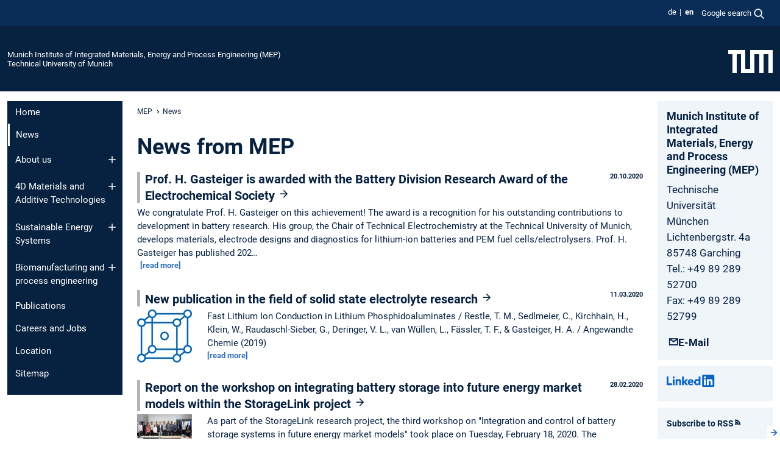

--- FILE ---
content_type: text/html; charset=utf-8
request_url: https://www.mep.tum.de/en/mep/news/browse/18/
body_size: 11859
content:
<!DOCTYPE html>
<html lang="en">
<head>

<meta charset="utf-8">
<!-- 
	This website is powered by TYPO3 - inspiring people to share!
	TYPO3 is a free open source Content Management Framework initially created by Kasper Skaarhoj and licensed under GNU/GPL.
	TYPO3 is copyright 1998-2026 of Kasper Skaarhoj. Extensions are copyright of their respective owners.
	Information and contribution at https://typo3.org/
-->



<title>News - Munich Institute of Integrated Materials, Energy and Process Engineering (MEP)</title>
<meta name="generator" content="TYPO3 CMS">
<meta name="viewport" content="width=device-width, initial-scale=1">
<meta property="og:title" content="News">
<meta property="og:site_name" content="Munich Institute of Integrated Materials, Energy and Process Engineering (MEP)">
<meta name="twitter:card" content="summary_large_image">
<meta name="twitter:title" content="News">


<link rel="stylesheet" href="/typo3temp/assets/compressed/7015c8c4ac5ff815b57530b221005fc6-e7ca04d647d40e7124d5a8a0ed739d79.css.gz?1768381374" media="all" nonce="yhw7qD8eSe0bphPelnY9GNf_h5JLlMDJPlRzFC7j_h9Ge2IX2FDgHg">
<link rel="stylesheet" href="/typo3temp/assets/compressed/tum-icons.min-ec9699bf0611d177bfe329162ff20ad4.css.gz?1768381374" media="all" nonce="yhw7qD8eSe0bphPelnY9GNf_h5JLlMDJPlRzFC7j_h9Ge2IX2FDgHg">
<link href="/_frontend/bundled/assets/main-Ddhi15Qx.css?1768377399" rel="stylesheet" nonce="yhw7qD8eSe0bphPelnY9GNf_h5JLlMDJPlRzFC7j_h9Ge2IX2FDgHg" >
<link href="/_frontend/bundled/assets/news-list-layout3-Dcp7BtgD.css?1768377399" rel="stylesheet" >
<link href="/_frontend/bundled/assets/news-list-layout2-kivRIggK.css?1768377399" rel="stylesheet" >




<script nonce="yhw7qD8eSe0bphPelnY9GNf_h5JLlMDJPlRzFC7j_h9Ge2IX2FDgHg">let TUM = {
        hp: "/en/mep/home-mse/",
        pid: 18,
        lid: 1,
        search: {
            box: 1,
            path: "/en/mep/suche/"
        },
        video: [],
        loadOnce: {}
    };
    
    
    document.querySelector('html').classList.remove('no-js');
    document.querySelector('html').classList.add('js');</script>
<script nonce="yhw7qD8eSe0bphPelnY9GNf_h5JLlMDJPlRzFC7j_h9Ge2IX2FDgHg">
    const m2cCookieLifetime = "7";
</script>

<link rel="icon" type="image/png" href="/_frontend/favicon/favicon-96x96.png" sizes="96x96" />
<link rel="icon" type="image/svg+xml" href="/_frontend/favicon/favicon.svg" />
<link rel="shortcut icon" href="/_frontend/favicon/favicon.ico" />
<link rel="apple-touch-icon" sizes="180x180" href="/_frontend/favicon/apple-touch-icon.png" />
<meta name="apple-mobile-web-app-title" content="TUM" />
<link rel="manifest" href="/_frontend/favicon/site.webmanifest" /><script data-ignore="1" data-cookieconsent="statistics" type="text/plain"></script>



<link rel="canonical" href="https://www.mep.tum.de/en/mep/news/browse/18/"/>

<link rel="alternate" hreflang="de-DE" href="https://www.mep.tum.de/mep/aktuelles/browse/18/"/>
<link rel="alternate" hreflang="en-US" href="https://www.mep.tum.de/en/mep/news/browse/18/"/>
<link rel="alternate" hreflang="x-default" href="https://www.mep.tum.de/mep/aktuelles/browse/18/"/>
</head>
<body class="" data-pid="18">










<header>
    

<div id="topbar" class="c-topbar py-1">
	<div class="container">
		<a class="c-skiplink"
           id="skipnav"
           href="#content"
           title="skip to content"
           aria-label="skip to content"
        >
			Skip to content
		</a>

        <div class="d-flex justify-content-md-end justify-content-between">

            <div class="d-flex">

                

                
                
                
                    
                        
                    
                
                    
                        
                    
                

                
                    <div class="c-languagenav">
                        
                                    <ul class="list-inline  c-languagenav__list">
                                        
                                            
                                            
                                            <li class="list-inline-item  c-languagenav__item">
                                                
                                                        
                                                                <a class="c-languagenav__link" href="/mep/aktuelles/browse/18/" hreflang="de-DE">
                                                                    <abbr lang="de" title="Deutsch">de</abbr>
                                                                </a>
                                                            
                                                    
                                            </li>
                                            
                                        
                                            
                                            
                                            <li class="list-inline-item  c-languagenav__item">
                                                
                                                        <strong>
                                                            <abbr lang="en" title="English">en</abbr>
                                                        </strong>
                                                    
                                            </li>
                                            
                                        
                                    </ul>
                                
                    </div>
                

                
                    
                        
                        <div class="c-global-search">
                            <button class="btn c-global-search__toggle js-search-toggle"
                                    data-testid="search-dialog-opener"
                                    type="button"
                                    aria-controls="global-search-overlay"
                                    aria-haspopup="dialog"
                            >
                                <span>Google search</span>
                                <svg width="18px" height="18px" viewBox="-2 -2 20 20">
                                    <path
                                        transform="translate(-1015.000000, -9.000000)"
                                        stroke-width="1"
                                        stroke="currentColor"
                                        fill="currentColor"
                                        d="M1015,16 C1015,19.866 1018.134,23.001 1022,23.001 C1023.753,23.001 1025.351,22.352 1026.579,21.287 L1032,26.707 L1032.707,26.001 L1027.286,20.58 C1028.351,19.352 1029,17.753 1029,16 C1029,12.134 1025.866,9 1022,9 C1018.134,9 1015,12.134 1015,16 L1015,16 Z M1016,16 C1016,12.692 1018.692,10 1022,10 C1025.308,10 1028,12.692 1028,16 C1028,19.309 1025.308,22 1022,22 C1018.692,22 1016,19.309 1016,16 L1016,16 Z"
                                    ></path>
                                </svg>
                            </button>
                            <span class="c-global-search__search">
						        <span id="cse-stub"></span>
					        </span>
                        </div>
                    
                

            </div>

            <div class="d-md-none">
                <button id="menutoggle" class="c-menu-mobile navbar-toggler" type="button" data-bs-toggle="collapse" data-bs-target="#sitenav" aria-expanded="false" title="open navigation" aria-label="open navigation">
                    <span class="navbar-toggler-icon"></span>
                    <span class="c-menu-mobile__text">Menu</span>
                </button>
            </div>

            

            <template id="global-search-popup">
                <dialog id="global-search-overlay"
                        class="c-global-search-overlay js-gsc-dialog px-5 py-4 bg-body shadow"
                        aria-labelledby="global-search-popup-title"
                        aria-describedby="global-search-popup-desc"
                >
                    <h2 id="global-search-popup-title" class="fs-1 border-0">Google Custom Search</h2>
                    <p id="global-search-popup-desc">
                        We use Google for our search. By clicking on „enable search“ you enable the search box and accept our terms of use.
                    </p>
                    <p>
                        <a href="/en/mep/datenschutz/#GoogleCustomSearch" title="Privacy">
                            Information on the use of Google Search
                        </a>
                    </p>
                    <form method="dialog">
                        <button class="btn btn-primary c-global-search__button c-global-search__accept js-search-activate js-search-close"
                                type="button"
                        >
                            enable search
                        </button>
                        <button class="btn-close position-absolute top-0 end-0 p-2 js-search-close"
                                type="button"
                                aria-label="close popup"
                        >
                        </button>
                    </form>
                </dialog>
            </template>

        </div>

	</div>
</div>

    


<div class="c-siteorg ">
    <div class="container c-siteorg__grid">
        
        <div class="nav clearfix">
            <ul class="c-siteorg__list">
                
                    <li class="l_this">
                        <a href="/en/mep/home-mse/" title="Home Munich Institute of Integrated Materials, Energy and Process Engineering (MEP)">
                            Munich Institute of Integrated Materials, Energy and Process Engineering (MEP)
                        </a>
                    </li>
                

                
                        
                        
                    
                

                
                    <li class="l_top">
                        <a href="https://www.tum.de/en/" title="Home Technical University of Munich">
                            Technical University of Munich
                        </a>
                    </li>
                
            </ul>
        </div>
        <div>
            <a href="https://www.tum.de/en/" title="Home www.tum.de">
                <img src="/_assets/32ebf5255105e66824f82cb2d7e14490/Icons/Org/tum-logo.png?neu" alt="Technical University of Munich" />
            </a>
        </div>
    </div>
</div>


</header>

    <main id="page-body">
        <div class="container  c-content-area">

            <div class="row">

                <div class="col-md-3 col-xl-2  c-content-area__sitenav">
                    

<div class="c-sitenav navbar navbar-expand-md">
    <div id="sitenav" class="collapse navbar-collapse">
        <nav class="sitemenu c-sitenav__wrapper" aria-label="main navigation">
            
                <ul id="menuMain"
                    class="accordion c-sitenav__menu"
                >
                    
                        <li class="">

                            
                                    <a href="/en/mep/home-mse/" target="_self" title="Home">
                                        Home
                                    </a>
                                
                            

                        </li>
                    
                        <li class=" is-current is-active">

                            
                                <a aria-current="page" class="">
                                    News
                                </a>
                                
                            

                        </li>
                    
                        <li class="accordion-item  c-sitenav__item">

                            
                                    <a href="/en/mep/about-us/" target="_self" title="About us" class="accordion-header">
                                        About us
                                    </a>
                                
                            
                                <button class="accordion-button collapsed c-sitenav__button"
                                        type="button"
                                        data-bs-toggle="collapse"
                                        data-bs-target="#menuMain2"
                                        aria-label="Open submenu of About us"
                                        aria-expanded="false"
                                        aria-controls="menuMain2"
                                ></button>
                                <div id="menuMain2"
                                     class="accordion-collapse collapse c-sitenav__accordion"
                                >
                                    <div class="accordion-body c-sitenav__body">
                                        
    <ul id="menuMainl1-e2"
        class="accordion c-sitenav__menu-children"
    >
        
            

            <li class="accordion-item c-sitenav__item-children">
                
                        <a href="/en/mep/about-us/board-of-directors/" target="_self" title="Board of directors">
                            Board of directors
                        </a>
                    
                
            </li>
        
            

            <li class="accordion-item c-sitenav__item-children">
                
                        <a href="/en/mep/about-us/core-members/" target="_self" title="Core members">
                            Core members
                        </a>
                    
                
            </li>
        
            

            <li class="accordion-item c-sitenav__item-children">
                
                        <a href="/en/mep/about-us/team/" target="_self" title="Team">
                            Team
                        </a>
                    
                
            </li>
        
    </ul>

                                    </div>
                                </div>
                            

                        </li>
                    
                        <li class="accordion-item  c-sitenav__item">

                            
                                    <a href="/en/mep/4d-materials-and-additive-technologies/" target="_self" title="4D Materials and Additive Technologies" class="accordion-header">
                                        4D Materials and Additive Technologies
                                    </a>
                                
                            
                                <button class="accordion-button collapsed c-sitenav__button"
                                        type="button"
                                        data-bs-toggle="collapse"
                                        data-bs-target="#menuMain3"
                                        aria-label="Open submenu of 4D Materials and Additive Technologies"
                                        aria-expanded="false"
                                        aria-controls="menuMain3"
                                ></button>
                                <div id="menuMain3"
                                     class="accordion-collapse collapse c-sitenav__accordion"
                                >
                                    <div class="accordion-body c-sitenav__body">
                                        
    <ul id="menuMainl1-e3"
        class="accordion c-sitenav__menu-children"
    >
        
            

            <li class="accordion-item c-sitenav__item-children">
                
                        <a href="/en/mep/ami/" target="_self" title="TUM-Oerlikon AMI">
                            TUM-Oerlikon AMI
                        </a>
                    
                
            </li>
        
            

            <li class="accordion-item c-sitenav__item-children">
                
                        <a href="/en/mep/quic/" target="_self" title="QUIC">
                            QUIC
                        </a>
                    
                
            </li>
        
            

            <li class="accordion-item c-sitenav__item-children">
                
                        <a href="/en/mep/scicohub/" target="_self" title="SciCoHub" class="accordion-header c-sitenav__header">
                            SciCoHub
                        </a>
                    
                
                    <button class="accordion-button collapsed c-sitenav__button"
                            type="button"
                            data-bs-toggle="collapse"
                            data-bs-target="#l1-e3-l2-e2"
                            aria-label="Open submenu of SciCoHub"
                            aria-expanded="false"
                            aria-controls="l1-e3-l2-e2"
                    >
                    </button>
                    <div id="l1-e3-l2-e2"
                         class="accordion-collapse collapse c-sitenav__accordion"
                    >
                        <div class="accordion-body c-sitenav__body">
                            
    <ul id="menuMainl1-e3-l2-e2"
        class=" c-sitenav__menu-children"
    >
        
            

            <li class="accordion-item c-sitenav__item-children">
                
                        <a href="/en/mep/scicohub/alpaca/" target="_self" title="ALPACA">
                            ALPACA
                        </a>
                    
                
            </li>
        
            

            <li class="accordion-item c-sitenav__item-children">
                
                        <a href="/en/mep/scicohub/jax-fluids/" target="_self" title="JAX-Fluids">
                            JAX-Fluids
                        </a>
                    
                
            </li>
        
            

            <li class="accordion-item c-sitenav__item-children">
                
                        <a href="/en/mep/scicohub/torchlbm/" target="_self" title="TorchLBM">
                            TorchLBM
                        </a>
                    
                
            </li>
        
            

            <li class="accordion-item c-sitenav__item-children">
                
                        <a href="/en/mep/scicohub/lamas/" target="_self" title="LAMAS">
                            LAMAS
                        </a>
                    
                
            </li>
        
    </ul>

                        </div>
                    </div>
            
            </li>
        
            

            <li class="accordion-item c-sitenav__item-children">
                
                        <a href="/en/mep/4d-materials-and-additive-technologies/research/" target="_self" title="Research" class="accordion-header c-sitenav__header">
                            Research
                        </a>
                    
                
                    <button class="accordion-button collapsed c-sitenav__button"
                            type="button"
                            data-bs-toggle="collapse"
                            data-bs-target="#l1-e3-l2-e3"
                            aria-label="Open submenu of Research"
                            aria-expanded="false"
                            aria-controls="l1-e3-l2-e3"
                    >
                    </button>
                    <div id="l1-e3-l2-e3"
                         class="accordion-collapse collapse c-sitenav__accordion"
                    >
                        <div class="accordion-body c-sitenav__body">
                            
    <ul id="menuMainl1-e3-l2-e3"
        class=" c-sitenav__menu-children"
    >
        
            

            <li class="accordion-item c-sitenav__item-children">
                
                        <a href="/en/mep/4d-materials-and-additive-technologies/research/current-projects/" target="_self" title="Current Projects" class="accordion-header c-sitenav__header">
                            Current Projects
                        </a>
                    
                
                    <button class="accordion-button collapsed c-sitenav__button"
                            type="button"
                            data-bs-toggle="collapse"
                            data-bs-target="#l1-e3-l2-e3-l3-e0"
                            aria-label="Open submenu of Current Projects"
                            aria-expanded="false"
                            aria-controls="l1-e3-l2-e3-l3-e0"
                    >
                    </button>
                    <div id="l1-e3-l2-e3-l3-e0"
                         class="accordion-collapse collapse c-sitenav__accordion"
                    >
                        <div class="accordion-body c-sitenav__body">
                            
    <ul id="menuMainl1-e3-l2-e3-l3-e0"
        class=" c-sitenav__menu-children"
    >
        
            

            <li class="accordion-item c-sitenav__item-children">
                
                        <a href="/en/mep/4d-materials-and-additive-technologies/research/current-projects/gasalloy-y/" target="_self" title="GasAlloy-Y">
                            GasAlloy-Y
                        </a>
                    
                
            </li>
        
            

            <li class="accordion-item c-sitenav__item-children">
                
                        <a href="/en/mep/4d-materials-and-additive-technologies/research/current-projects/causc/" target="_self" title="CAUSC">
                            CAUSC
                        </a>
                    
                
            </li>
        
            

            <li class="accordion-item c-sitenav__item-children">
                
                        <a href="/en/mep/4d-materials-and-additive-technologies/research/current-projects/diamond-spray/" target="_self" title="Diamond Spray">
                            Diamond Spray
                        </a>
                    
                
            </li>
        
            

            <li class="accordion-item c-sitenav__item-children">
                
                        <a href="/en/mep/4d-materials-and-additive-technologies/research/current-projects/laser-drop-explosion/" target="_self" title="Laser-drop Explosion">
                            Laser-drop Explosion
                        </a>
                    
                
            </li>
        
            

            <li class="accordion-item c-sitenav__item-children">
                
                        <a href="/en/mep/4d-materials-and-additive-technologies/research/current-projects/liquid-chromatography/" target="_self" title="Liquid Chromatography">
                            Liquid Chromatography
                        </a>
                    
                
            </li>
        
            

            <li class="accordion-item c-sitenav__item-children">
                
                        <a href="/en/mep/4d-materials-and-additive-technologies/research/current-projects/quantum-lbm/" target="_self" title="Quantum LBM">
                            Quantum LBM
                        </a>
                    
                
            </li>
        
    </ul>

                        </div>
                    </div>
            
            </li>
        
            

            <li class="accordion-item c-sitenav__item-children">
                
                        <a href="/en/mep/4d-materials-and-additive-technologies/research/finished-projects/" target="_self" title="Finished Projects">
                            Finished Projects
                        </a>
                    
                
            </li>
        
    </ul>

                        </div>
                    </div>
            
            </li>
        
    </ul>

                                    </div>
                                </div>
                            

                        </li>
                    
                        <li class="accordion-item  c-sitenav__item">

                            
                                    <a href="/en/mep/sustainable-energy-systems/" target="_self" title="Sustainable Energy Systems" class="accordion-header">
                                        Sustainable Energy Systems
                                    </a>
                                
                            
                                <button class="accordion-button collapsed c-sitenav__button"
                                        type="button"
                                        data-bs-toggle="collapse"
                                        data-bs-target="#menuMain4"
                                        aria-label="Open submenu of Sustainable Energy Systems"
                                        aria-expanded="false"
                                        aria-controls="menuMain4"
                                ></button>
                                <div id="menuMain4"
                                     class="accordion-collapse collapse c-sitenav__accordion"
                                >
                                    <div class="accordion-body c-sitenav__body">
                                        
    <ul id="menuMainl1-e4"
        class="accordion c-sitenav__menu-children"
    >
        
            

            <li class="accordion-item c-sitenav__item-children">
                
                        <a href="/en/mep/coses/" target="_self" title="CoSES Research Center" class="accordion-header c-sitenav__header">
                            CoSES Research Center
                        </a>
                    
                
                    <button class="accordion-button collapsed c-sitenav__button"
                            type="button"
                            data-bs-toggle="collapse"
                            data-bs-target="#l1-e4-l2-e0"
                            aria-label="Open submenu of CoSES Research Center"
                            aria-expanded="false"
                            aria-controls="l1-e4-l2-e0"
                    >
                    </button>
                    <div id="l1-e4-l2-e0"
                         class="accordion-collapse collapse c-sitenav__accordion"
                    >
                        <div class="accordion-body c-sitenav__body">
                            
    <ul id="menuMainl1-e4-l2-e0"
        class=" c-sitenav__menu-children"
    >
        
            

            <li class="accordion-item c-sitenav__item-children">
                
                        <a href="/en/mep/coses/background/" target="_self" title="Background">
                            Background
                        </a>
                    
                
            </li>
        
            

            <li class="accordion-item c-sitenav__item-children">
                
                        <a href="/en/mep/coses/team/" target="_self" title="Team">
                            Team
                        </a>
                    
                
            </li>
        
            

            <li class="accordion-item c-sitenav__item-children">
                
                        <a href="/en/mep/coses/research/" target="_self" title="Research">
                            Research
                        </a>
                    
                
            </li>
        
            

            <li class="accordion-item c-sitenav__item-children">
                
                        <a href="/en/mep/coses/publications/" target="_self" title="Publications">
                            Publications
                        </a>
                    
                
            </li>
        
            

            <li class="accordion-item c-sitenav__item-children">
                
                        <a href="https://collab.dvb.bayern/display/TUMcoseslab/CoSES+Laboratory+Documentation" target="_blank" rel="noreferrer" title="Laboratory Documentation" class="c-sitenav__link-ext ti ti-link-ext">
                            Laboratory Documentation
                        </a>
                    
                
            </li>
        
            

            <li class="accordion-item c-sitenav__item-children">
                
                        <a href="https://collab.dvb.bayern/display/TUMcoseslab/CoSES+Open+Positions" target="_blank" rel="noreferrer" title="Open Positions" class="c-sitenav__link-ext ti ti-link-ext">
                            Open Positions
                        </a>
                    
                
            </li>
        
    </ul>

                        </div>
                    </div>
            
            </li>
        
            

            <li class="accordion-item c-sitenav__item-children">
                
                        <a href="/en/mep/sustainable-energy-systems/geothermal-alliance-bavaria-1/" target="_self" title="Geothermal Alliance Bavaria">
                            Geothermal Alliance Bavaria
                        </a>
                    
                
            </li>
        
            

            <li class="accordion-item c-sitenav__item-children">
                
                        <a href="/en/mep/sustainable-energy-systems/hydrogen-power-to-x/" target="_self" title="TUM.Hydrogen and PtX" class="accordion-header c-sitenav__header">
                            TUM.Hydrogen and PtX
                        </a>
                    
                
                    <button class="accordion-button collapsed c-sitenav__button"
                            type="button"
                            data-bs-toggle="collapse"
                            data-bs-target="#l1-e4-l2-e2"
                            aria-label="Open submenu of TUM.Hydrogen and PtX"
                            aria-expanded="false"
                            aria-controls="l1-e4-l2-e2"
                    >
                    </button>
                    <div id="l1-e4-l2-e2"
                         class="accordion-collapse collapse c-sitenav__accordion"
                    >
                        <div class="accordion-body c-sitenav__body">
                            
    <ul id="menuMainl1-e4-l2-e2"
        class=" c-sitenav__menu-children"
    >
        
            

            <li class="accordion-item c-sitenav__item-children">
                
                        <a href="/en/mep/sustainable-energy-systems/hydrogen-power-to-x/news/" target="_self" title="News">
                            News
                        </a>
                    
                
            </li>
        
            

            <li class="accordion-item c-sitenav__item-children">
                
                        <a href="/en/mep/sustainable-energy-systems/hydrogen-power-to-x/research/" target="_self" title="Research" class="accordion-header c-sitenav__header">
                            Research
                        </a>
                    
                
                    <button class="accordion-button collapsed c-sitenav__button"
                            type="button"
                            data-bs-toggle="collapse"
                            data-bs-target="#l1-e4-l2-e2-l3-e1"
                            aria-label="Open submenu of Research"
                            aria-expanded="false"
                            aria-controls="l1-e4-l2-e2-l3-e1"
                    >
                    </button>
                    <div id="l1-e4-l2-e2-l3-e1"
                         class="accordion-collapse collapse c-sitenav__accordion"
                    >
                        <div class="accordion-body c-sitenav__body">
                            
    <ul id="menuMainl1-e4-l2-e2-l3-e1"
        class=" c-sitenav__menu-children"
    >
        
            

            <li class="accordion-item c-sitenav__item-children">
                
                        <a href="/en/mep/sustainable-energy-systems/hydrogen-power-to-x/research/resources/" target="_self" title="Resources">
                            Resources
                        </a>
                    
                
            </li>
        
            

            <li class="accordion-item c-sitenav__item-children">
                
                        <a href="/en/mep/sustainable-energy-systems/hydrogen-power-to-x/research/conversion/" target="_self" title="Conversion">
                            Conversion
                        </a>
                    
                
            </li>
        
            

            <li class="accordion-item c-sitenav__item-children">
                
                        <a href="/en/mep/sustainable-energy-systems/hydrogen-power-to-x/research/utilisation-and-application/" target="_self" title="Utilisation and Application">
                            Utilisation and Application
                        </a>
                    
                
            </li>
        
            

            <li class="accordion-item c-sitenav__item-children">
                
                        <a href="/en/mep/sustainable-energy-systems/hydrogen-power-to-x/research/system-and-market-studies/" target="_self" title="System and Market Studies">
                            System and Market Studies
                        </a>
                    
                
            </li>
        
    </ul>

                        </div>
                    </div>
            
            </li>
        
            

            <li class="accordion-item c-sitenav__item-children">
                
                        <a href="/en/mep/sustainable-energy-systems/hydrogen-power-to-x/tum-partner/" target="_self" title="TUM Partner">
                            TUM Partner
                        </a>
                    
                
            </li>
        
            

            <li class="accordion-item c-sitenav__item-children">
                
                        <a href="/en/mep/sustainable-energy-systems/hydrogen-power-to-x/cooperation-projects/" target="_self" title="Cooperation Projects" class="accordion-header c-sitenav__header">
                            Cooperation Projects
                        </a>
                    
                
                    <button class="accordion-button collapsed c-sitenav__button"
                            type="button"
                            data-bs-toggle="collapse"
                            data-bs-target="#l1-e4-l2-e2-l3-e3"
                            aria-label="Open submenu of Cooperation Projects"
                            aria-expanded="false"
                            aria-controls="l1-e4-l2-e2-l3-e3"
                    >
                    </button>
                    <div id="l1-e4-l2-e2-l3-e3"
                         class="accordion-collapse collapse c-sitenav__accordion"
                    >
                        <div class="accordion-body c-sitenav__body">
                            
    <ul id="menuMainl1-e4-l2-e2-l3-e3"
        class=" c-sitenav__menu-children"
    >
        
            

            <li class="accordion-item c-sitenav__item-children">
                
                        <a href="/en/mep/sustainable-energy-systems/hydrogen-power-to-x/cooperation-projects/completed-projects/" target="_self" title="Completed Projects">
                            Completed Projects
                        </a>
                    
                
            </li>
        
    </ul>

                        </div>
                    </div>
            
            </li>
        
            

            <li class="accordion-item c-sitenav__item-children">
                
                        <a href="/en/mep/sustainable-energy-systems/hydrogen-power-to-x/teaching/" target="_self" title="Teaching">
                            Teaching
                        </a>
                    
                
            </li>
        
            

            <li class="accordion-item c-sitenav__item-children">
                
                        <a href="/en/mep/sustainable-energy-systems/hydrogen-power-to-x/publications/" target="_self" title="Publications">
                            Publications
                        </a>
                    
                
            </li>
        
            

            <li class="accordion-item c-sitenav__item-children">
                
                        <a href="/en/mep/sustainable-energy-systems/hydrogen-power-to-x/contact/" target="_self" title="Contact">
                            Contact
                        </a>
                    
                
            </li>
        
    </ul>

                        </div>
                    </div>
            
            </li>
        
            

            <li class="accordion-item c-sitenav__item-children">
                
                        <a href="/en/mep/sustainable-energy-systems/tumbattery/" target="_self" title="TUM.Battery" class="accordion-header c-sitenav__header">
                            TUM.Battery
                        </a>
                    
                
                    <button class="accordion-button collapsed c-sitenav__button"
                            type="button"
                            data-bs-toggle="collapse"
                            data-bs-target="#l1-e4-l2-e3"
                            aria-label="Open submenu of TUM.Battery"
                            aria-expanded="false"
                            aria-controls="l1-e4-l2-e3"
                    >
                    </button>
                    <div id="l1-e4-l2-e3"
                         class="accordion-collapse collapse c-sitenav__accordion"
                    >
                        <div class="accordion-body c-sitenav__body">
                            
    <ul id="menuMainl1-e4-l2-e3"
        class=" c-sitenav__menu-children"
    >
        
            

            <li class="accordion-item c-sitenav__item-children">
                
                        <a href="/en/mep/sustainable-energy-systems/tumbattery/news/" target="_self" title="News">
                            News
                        </a>
                    
                
            </li>
        
            

            <li class="accordion-item c-sitenav__item-children">
                
                        <a href="/en/mep/sustainable-energy-systems/tumbattery/publications/" target="_self" title="Publications">
                            Publications
                        </a>
                    
                
            </li>
        
            

            <li class="accordion-item c-sitenav__item-children">
                
                        <a href="/en/mep/sustainable-energy-systems/tumbattery/research/" target="_self" title="Research">
                            Research
                        </a>
                    
                
            </li>
        
            

            <li class="accordion-item c-sitenav__item-children">
                
                        <a href="/en/mep/sustainable-energy-systems/tumbattery/partner/" target="_self" title="Partner">
                            Partner
                        </a>
                    
                
            </li>
        
            

            <li class="accordion-item c-sitenav__item-children">
                
                        <a href="/en/mep/sustainable-energy-systems/battery/projekte-und-ausgruendungen/" target="_self" title="Projekte und Ausgründungen">
                            Projekte und Ausgründungen
                        </a>
                    
                
            </li>
        
            

            <li class="accordion-item c-sitenav__item-children">
                
                        <a href="/en/mep/sustainable-energy-systems/tumbattery/collaborations/" target="_self" title="Collaborations">
                            Collaborations
                        </a>
                    
                
            </li>
        
            

            <li class="accordion-item c-sitenav__item-children">
                
                        <a href="/en/mep/sustainable-energy-systems/battery/studium-und-karriere/" target="_self" title="Studium und Karriere" class="accordion-header c-sitenav__header">
                            Studium und Karriere
                        </a>
                    
                
                    <button class="accordion-button collapsed c-sitenav__button"
                            type="button"
                            data-bs-toggle="collapse"
                            data-bs-target="#l1-e4-l2-e3-l3-e6"
                            aria-label="Open submenu of Studium und Karriere"
                            aria-expanded="false"
                            aria-controls="l1-e4-l2-e3-l3-e6"
                    >
                    </button>
                    <div id="l1-e4-l2-e3-l3-e6"
                         class="accordion-collapse collapse c-sitenav__accordion"
                    >
                        <div class="accordion-body c-sitenav__body">
                            
    <ul id="menuMainl1-e4-l2-e3-l3-e6"
        class=" c-sitenav__menu-children"
    >
        
            

            <li class="accordion-item c-sitenav__item-children">
                
                        <a href="/en/mep/sustainable-energy-systems/battery/studium-und-karriere/lehrveranstaltungen/" target="_self" title="Lehrveranstaltungen">
                            Lehrveranstaltungen
                        </a>
                    
                
            </li>
        
    </ul>

                        </div>
                    </div>
            
            </li>
        
            

            <li class="accordion-item c-sitenav__item-children">
                
                        <a href="/en/mep/sustainable-energy-systems/battery/presse-und-medien/" target="_self" title="Presse und Medien">
                            Presse und Medien
                        </a>
                    
                
            </li>
        
            

            <li class="accordion-item c-sitenav__item-children">
                
                        <a href="/en/mep/sustainable-energy-systems/battery/kontakte-und-links/" target="_self" title="Kontakte und Links" class="accordion-header c-sitenav__header">
                            Kontakte und Links
                        </a>
                    
                
                    <button class="accordion-button collapsed c-sitenav__button"
                            type="button"
                            data-bs-toggle="collapse"
                            data-bs-target="#l1-e4-l2-e3-l3-e8"
                            aria-label="Open submenu of Kontakte und Links"
                            aria-expanded="false"
                            aria-controls="l1-e4-l2-e3-l3-e8"
                    >
                    </button>
                    <div id="l1-e4-l2-e3-l3-e8"
                         class="accordion-collapse collapse c-sitenav__accordion"
                    >
                        <div class="accordion-body c-sitenav__body">
                            
    <ul id="menuMainl1-e4-l2-e3-l3-e8"
        class=" c-sitenav__menu-children"
    >
        
            

            <li class="accordion-item c-sitenav__item-children">
                
                        <a href="/en/mep/sustainable-energy-systems/battery/kontakte-und-links/links/" target="_self" title="Links">
                            Links
                        </a>
                    
                
            </li>
        
    </ul>

                        </div>
                    </div>
            
            </li>
        
    </ul>

                        </div>
                    </div>
            
            </li>
        
            

            <li class="accordion-item c-sitenav__item-children">
                
                        <a href="https://www.mep.tum.de/nrg/startseite-nrg/" target="_blank" title="Regenerative Energien" class="c-sitenav__link-ext ti ti-link-ext">
                            Regenerative Energien
                        </a>
                    
                
            </li>
        
            

            <li class="accordion-item c-sitenav__item-children">
                
                        <a href="/en/mep/sustainable-energy-systems/energy-valley-bavaria/" target="_self" title="Energy Valley Bavaria" class="accordion-header c-sitenav__header">
                            Energy Valley Bavaria
                        </a>
                    
                
                    <button class="accordion-button collapsed c-sitenav__button"
                            type="button"
                            data-bs-toggle="collapse"
                            data-bs-target="#l1-e4-l2-e5"
                            aria-label="Open submenu of Energy Valley Bavaria"
                            aria-expanded="false"
                            aria-controls="l1-e4-l2-e5"
                    >
                    </button>
                    <div id="l1-e4-l2-e5"
                         class="accordion-collapse collapse c-sitenav__accordion"
                    >
                        <div class="accordion-body c-sitenav__body">
                            
    <ul id="menuMainl1-e4-l2-e5"
        class=" c-sitenav__menu-children"
    >
        
            

            <li class="accordion-item c-sitenav__item-children">
                
                        <a href="/en/mep/sustainable-energy-systems/energy-valley-bavaria/flexible-kraftwerke/" target="_self" title="Flexible Kraftwerke" class="accordion-header c-sitenav__header">
                            Flexible Kraftwerke
                        </a>
                    
                
                    <button class="accordion-button collapsed c-sitenav__button"
                            type="button"
                            data-bs-toggle="collapse"
                            data-bs-target="#l1-e4-l2-e5-l3-e0"
                            aria-label="Open submenu of Flexible Kraftwerke"
                            aria-expanded="false"
                            aria-controls="l1-e4-l2-e5-l3-e0"
                    >
                    </button>
                    <div id="l1-e4-l2-e5-l3-e0"
                         class="accordion-collapse collapse c-sitenav__accordion"
                    >
                        <div class="accordion-body c-sitenav__body">
                            
    <ul id="menuMainl1-e4-l2-e5-l3-e0"
        class=" c-sitenav__menu-children"
    >
        
            

            <li class="accordion-item c-sitenav__item-children">
                
                        <a href="/en/mep/sustainable-energy-systems/energy-valley-bavaria/flexible-kraftwerke/verdampferstrecke/" target="_self" title="Verdampferstrecke">
                            Verdampferstrecke
                        </a>
                    
                
            </li>
        
            

            <li class="accordion-item c-sitenav__item-children">
                
                        <a href="/en/mep/sustainable-energy-systems/energy-valley-bavaria/flexible-kraftwerke/dynamische-simulation-von-kraftwerken/" target="_self" title="Dynamische Simulation von Kraftwerken">
                            Dynamische Simulation von Kraftwerken
                        </a>
                    
                
            </li>
        
            

            <li class="accordion-item c-sitenav__item-children">
                
                        <a href="/en/mep/sustainable-energy-systems/energy-valley-bavaria/flexible-kraftwerke/systemanalyse/" target="_self" title="Systemanalyse">
                            Systemanalyse
                        </a>
                    
                
            </li>
        
            

            <li class="accordion-item c-sitenav__item-children">
                
                        <a href="/en/mep/sustainable-energy-systems/energy-valley-bavaria/flexible-kraftwerke/dynamische-netzsimulation/" target="_self" title="Dynamische Netzsimulation">
                            Dynamische Netzsimulation
                        </a>
                    
                
            </li>
        
            

            <li class="accordion-item c-sitenav__item-children">
                
                        <a href="/en/mep/sustainable-energy-systems/energy-valley-bavaria/flexible-kraftwerke/verbrennungstechnische-massnahmen-wasserstofferzeugung/" target="_self" title="Verbrennungstechnische Maßnahmen - Wasserstofferzeugung">
                            Verbrennungstechnische Maßnahmen - Wasserstofferzeugung
                        </a>
                    
                
            </li>
        
            

            <li class="accordion-item c-sitenav__item-children">
                
                        <a href="/en/mep/sustainable-energy-systems/energy-valley-bavaria/flexible-kraftwerke/verbrennungsstabilitaet-von-mehrbrennersystemen/" target="_self" title="Verbrennungsstabilität von Mehrbrennersystemen">
                            Verbrennungsstabilität von Mehrbrennersystemen
                        </a>
                    
                
            </li>
        
            

            <li class="accordion-item c-sitenav__item-children">
                
                        <a href="/en/mep/sustainable-energy-systems/energy-valley-bavaria/flexible-kraftwerke/leistungssteigerung-von-gasturbinen-durch-wasser-bzw-dampfinjektion/" target="_self" title="Leistungssteigerung von Gasturbinen durch Wasser- bzw. Dampfinjektion">
                            Leistungssteigerung von Gasturbinen durch Wasser- bzw. Dampfinjektion
                        </a>
                    
                
            </li>
        
    </ul>

                        </div>
                    </div>
            
            </li>
        
            

            <li class="accordion-item c-sitenav__item-children">
                
                        <a href="/en/mep/sustainable-energy-systems/energy-valley-bavaria/nachwuchsforschungs-gruppen-beendet/" target="_self" title="Nachwuchsforschungs-gruppen (beendet)">
                            Nachwuchsforschungs-gruppen (beendet)
                        </a>
                    
                
            </li>
        
            

            <li class="accordion-item c-sitenav__item-children">
                
                        <a href="/en/mep/sustainable-energy-systems/energy-valley-bavaria/seedfunding-abgeschlossen/" target="_self" title="Seedfunding (abgeschlossen)">
                            Seedfunding (abgeschlossen)
                        </a>
                    
                
            </li>
        
    </ul>

                        </div>
                    </div>
            
            </li>
        
    </ul>

                                    </div>
                                </div>
                            

                        </li>
                    
                        <li class="accordion-item  c-sitenav__item">

                            
                                    <a href="/en/mep/translate-to-english-biomanufacturing-and-process-engineering/" target="_self" title="Biomanufacturing and process engineering" class="accordion-header">
                                        Biomanufacturing and process engineering
                                    </a>
                                
                            
                                <button class="accordion-button collapsed c-sitenav__button"
                                        type="button"
                                        data-bs-toggle="collapse"
                                        data-bs-target="#menuMain5"
                                        aria-label="Open submenu of Biomanufacturing and process engineering"
                                        aria-expanded="false"
                                        aria-controls="menuMain5"
                                ></button>
                                <div id="menuMain5"
                                     class="accordion-collapse collapse c-sitenav__accordion"
                                >
                                    <div class="accordion-body c-sitenav__body">
                                        
    <ul id="menuMainl1-e5"
        class="accordion c-sitenav__menu-children"
    >
        
            

            <li class="accordion-item c-sitenav__item-children">
                
                        <a href="/en/mep/biomanufacturing-and-process-engineering/translate-to-english-cell-culture-biomanufacturing-laboratory/" target="_self" title="Cell Culture Biomanufacturing Laboratory">
                            Cell Culture Biomanufacturing Laboratory
                        </a>
                    
                
            </li>
        
            

            <li class="accordion-item c-sitenav__item-children">
                
                        <a href="/en/mep/biomanufacturing-and-process-engineering/tum-wacker-institute-for-industrial-biotechnology/" target="_self" title="TUM WACKER Institute for Industrial Biotechnology">
                            TUM WACKER Institute for Industrial Biotechnology
                        </a>
                    
                
            </li>
        
    </ul>

                                    </div>
                                </div>
                            

                        </li>
                    
                        <li class="">

                            
                                    <a href="/en/mep/publications/" target="_self" title="Publications">
                                        Publications
                                    </a>
                                
                            

                        </li>
                    
                        <li class="">

                            
                                    <a href="/en/mep/careers-and-jobs/" target="_self" title="Careers and Jobs">
                                        Careers and Jobs
                                    </a>
                                
                            

                        </li>
                    
                        <li class="">

                            
                                    <a href="/en/mep/site/" target="_self" title="Location">
                                        Location
                                    </a>
                                
                            

                        </li>
                    
                        <li class="">

                            
                                    <a href="/en/mep/sitemap/" target="_self" title="Sitemap">
                                        Sitemap
                                    </a>
                                
                            

                        </li>
                    
                </ul>
            
        </nav>
    </div>
</div>






                </div>

                <div class="col-md-6 col-xl-8  c-content-area__main js-link-checker">
                    

<nav aria-label="breadcrumbs" class="c-breadcrumb">
    
        <ol class="c-breadcrumb__list">
            
                <li class="c-breadcrumb__item ">
                    <a href="/en/mep/home-mse/" title="|" class="c-breadcrumb__link">MEP</a>
                </li>
            
            
                <li class="c-breadcrumb__item cur">
                    
                            <span aria-current="page" title="News">
                                News
                            </span>
                        
                </li>
            
        </ol>
    
</nav>



                    
                    
<div id="content" class="c-main">

	
			

	

			

					<div id="c9" class="frame 
 frame-type-news_newsliststicky frame-layout-0">
                        
                        
    
    
    
            
                            
                                <a id="c451" class="d-inline"></a>
                            
                            
                            
                            
                                



                            
                            
                                

    
				

	
			
	
			<h1>
				News from MEP
			</h1>
		

		












		
				
				



		
				



    



                            
                            
    
    

    
            
                                

    
    

<div class="news news--layout3">
	
    
            
        
	<!--TYPO3SEARCH_end-->
	
			<div class="news-list-view" id="news-container-9">
				
						
							




<div class="article articletype-3 mb-3 "
     itemscope="itemscope"
     itemtype="http://schema.org/Article"
>
    

    

    
            <div class="header">
                <div class="case3 news-date">
                    <time datetime="2020.10.20">
                        <strong>
                            20.10.2020
                        </strong>
                        <meta itemprop="datePublished" content="2020.10.20"/>
                    </time>
                </div>
                <h3 class="news-header-headline" itemprop="headline">
                    <a title="Prof. H. Gasteiger is awarded with the Battery Division Research Award of the Electrochemical Society" href="/en/mep/news/news-single-view-en/article/prof-h-gasteiger-wurde-ausgezeichnet-mit-dem-battery-division-research-award-der-electrochemical-society0/">
                        Prof. H. Gasteiger is awarded with the Battery Division Research Award of the Electrochemical Society
                        <span class="ti ti-link" aria-hidden="true"></span>
                    </a>
                </h3>
            </div>
            
        
                
                    
                
            
    
            
        
        <div class="teaser-text">
            
                <p itemprop="description">
                    We congratulate Prof. H. Gasteiger on this achievement! The award is a recognition for his outstanding contributions to development in battery research. His group, the Chair of Technical Electrochemistry at the Technical University of Munich, develops materials, electrode designs and diagnostics for lithium-ion batteries and PEM fuel cells/electrolysers. Prof. H. Gasteiger has published 202&hellip;
                    <span class="news-list-morelink">
                        <a aria-hidden="true" tabindex="-1" title="Prof. H. Gasteiger is awarded with the Battery Division Research Award of the Electrochemical Society" href="/en/mep/news/news-single-view-en/article/prof-h-gasteiger-wurde-ausgezeichnet-mit-dem-battery-division-research-award-der-electrochemical-society0/">
                            [read more]
                        </a>
                    </span>
                </p>
            
        </div>
    
    
        

    
    

    
    
    

    

</div>


                            
                        
							




<div class="article articletype-3 mb-3 "
     itemscope="itemscope"
     itemtype="http://schema.org/Article"
>
    

    

    
            <div class="header">
                <div class="case3 news-date">
                    <time datetime="2020.03.11">
                        <strong>
                            11.03.2020
                        </strong>
                        <meta itemprop="datePublished" content="2020.03.11"/>
                    </time>
                </div>
                <h3 class="news-header-headline" itemprop="headline">
                    <a title="New publication in the field of solid state electrolyte research" href="/en/mep/news/news-single-view-en/article/neue-publikation-im-bereich-festkoerperelektrolytforschung0/">
                        New publication in the field of solid state electrolyte research
                        <span class="ti ti-link" aria-hidden="true"></span>
                    </a>
                </h3>
            </div>
            
        
                <div class="news-img-wrap">
                    
                        
                            <a aria-hidden="true" tabindex="-1" title="New publication in the field of solid state electrolyte research" href="/en/mep/news/news-single-view-en/article/neue-publikation-im-bereich-festkoerperelektrolytforschung0/">

                                
            <picture>
                
        
        
                
            
        
    
    
                <img itemprop="image" alt="Batterieforschung TUM - Materialforschung
Battery Research TUM - Materials research" src="/fileadmin/_processed_/8/3/csm_Materialforschung_blau_75ac98b334.webp" width="90" height="87" />
            </picture>
        

                            </a>
                        
                        
                        
                    
                </div>
            
    
            
        
        <div class="teaser-text">
            
                <p itemprop="description">
                    Fast Lithium Ion Conduction in Lithium Phosphidoaluminates / Restle, T. M., Sedlmeier, C., Kirchhain, H., Klein, W., Raudaschl-Sieber, G., Deringer, V. L., van Wüllen, L., Fässler, T. F., & Gasteiger, H. A. / Angewandte Chemie (2019)
                    <span class="news-list-morelink">
                        <a aria-hidden="true" tabindex="-1" title="New publication in the field of solid state electrolyte research" href="/en/mep/news/news-single-view-en/article/neue-publikation-im-bereich-festkoerperelektrolytforschung0/">
                            [read more]
                        </a>
                    </span>
                </p>
            
        </div>
    
    
        

    
    

    
    
    

    

</div>


                            
                        
							




<div class="article articletype-3 mb-3 "
     itemscope="itemscope"
     itemtype="http://schema.org/Article"
>
    

    

    
            <div class="header">
                <div class="case3 news-date">
                    <time datetime="2020.02.28">
                        <strong>
                            28.02.2020
                        </strong>
                        <meta itemprop="datePublished" content="2020.02.28"/>
                    </time>
                </div>
                <h3 class="news-header-headline" itemprop="headline">
                    <a title="Report on the workshop on integrating battery storage into future energy market models within the StorageLink project" href="/en/mep/news/news-single-view-en/article/bericht-zum-workshop-zur-einbindung-von-batteriespeichern-in-zukuenftige-energie-marktmodelle-im-rahmen-des-projekts-storagelink0/">
                        Report on the workshop on integrating battery storage into future energy market models within the StorageLink project
                        <span class="ti ti-link" aria-hidden="true"></span>
                    </a>
                </h3>
            </div>
            
        
                <div class="news-img-wrap">
                    
                        
                            <a aria-hidden="true" tabindex="-1" title="Report on the workshop on integrating battery storage into future energy market models within the StorageLink project" href="/en/mep/news/news-single-view-en/article/bericht-zum-workshop-zur-einbindung-von-batteriespeichern-in-zukuenftige-energie-marktmodelle-im-rahmen-des-projekts-storagelink0/">

                                
            <picture>
                
        
        
                
            
        
    
    
                <img itemprop="image" src="/fileadmin/_processed_/4/6/csm_Storage_Link_45d0748403.webp" width="90" height="52" alt="" />
            </picture>
        

                            </a>
                        
                        
                        
                    
                </div>
            
    
            
        
        <div class="teaser-text">
            
                <p itemprop="description">
                    As part of the StorageLink research project, the third workshop on "Integration and control of battery storage systems in future energy market models" took place on Tuesday, February 18, 2020. The organizers, consisting of the project partners Smart Power GmbH and the Institute for Electrical Energy Storage Technology, would like to thank the attendees for their participation and the productive&hellip;
                    <span class="news-list-morelink">
                        <a aria-hidden="true" tabindex="-1" title="Report on the workshop on integrating battery storage into future energy market models within the StorageLink project" href="/en/mep/news/news-single-view-en/article/bericht-zum-workshop-zur-einbindung-von-batteriespeichern-in-zukuenftige-energie-marktmodelle-im-rahmen-des-projekts-storagelink0/">
                            [read more]
                        </a>
                    </span>
                </p>
            
        </div>
    
    
        

    
    

    
    
    

    

</div>


                            
                        
							




<div class="article articletype-3 mb-3 "
     itemscope="itemscope"
     itemtype="http://schema.org/Article"
>
    

    

    
            <div class="header">
                <div class="case3 news-date">
                    <time datetime="2020.01.23">
                        <strong>
                            23.01.2020
                        </strong>
                        <meta itemprop="datePublished" content="2020.01.23"/>
                    </time>
                </div>
                <h3 class="news-header-headline" itemprop="headline">
                    <a title="4th HFE Jobsymposium 2020" href="/en/mep/news/news-single-view-en/article/4-hfe-jobsymposium-20200/">
                        4th HFE Jobsymposium 2020
                        <span class="ti ti-link" aria-hidden="true"></span>
                    </a>
                </h3>
            </div>
            
        
                <div class="news-img-wrap">
                    
                        
                            <a aria-hidden="true" tabindex="-1" title="4th HFE Jobsymposium 2020" href="/en/mep/news/news-single-view-en/article/4-hfe-jobsymposium-20200/">

                                
            <picture>
                
        
        
                
            
        
    
    
                <img itemprop="image" title="Advisors and students (picture: TUM)" alt="Advisors and students (picture: TUM)" src="/fileadmin/_processed_/1/f/csm_HFE_Jobsymposium_2020_84b2342ce9.webp" width="90" height="68" />
            </picture>
        

                            </a>
                        
                        
                        
                    
                </div>
            
    
            
        
        <div class="teaser-text">
            
                <p itemprop="description">
                    For Master students in Ergonomics - Human Factors Engineering
                    <span class="news-list-morelink">
                        <a aria-hidden="true" tabindex="-1" title="4th HFE Jobsymposium 2020" href="/en/mep/news/news-single-view-en/article/4-hfe-jobsymposium-20200/">
                            [read more]
                        </a>
                    </span>
                </p>
            
        </div>
    
    
        

    
    

    
    
    

    

</div>


                            
                        
						
							<ul class="f3-widget-paginator">
    

            <li class="first">
                <a href="/en/mep/news/browse/1/" title="">
                    &lt;&lt; First
                </a>
            </li>

            <li class="previous">
                <a href="/en/mep/news/browse/17/" title="">
                    &lt; Previous
                </a>
            </li>
        
    
        <li>…</li>
    
    
        <li class="">
            <a href="/en/mep/news/browse/17/">17</a>
        </li>
    
        <li class="current">
            <a href="/en/mep/news/browse/18/">18</a>
        </li>
    
        <li class="">
            <a href="/en/mep/news/browse/19/">19</a>
        </li>
    
    
        <li>…</li>
    
    
            <li class="next">
                <a href="/en/mep/news/browse/19/" title="">
                    Next &gt;
                </a>
            </li>

            <li class="last">
                <a href="/en/mep/news/browse/32/" title="">
                    Last &gt;&gt;
                </a>
            </li>

        
</ul>


						
					
			</div>
            
		
	<!--TYPO3SEARCH_begin-->

</div>




                            
        

                            
                                



                            
                        
        



						
					</div>

				
		
	






	

			

					<div id="c311" class="frame 
 frame-type-div frame-layout-0">
                        
                        
    
    
    
            
                            
                            
                            
                            
                                



                            
                            
                            
    
    

    
            
                                

    <hr class="ce-div" />


                            
        

                            
                                



                            
                        
        



						
					</div>

				
		
	






	

			

					<div id="c7575" class="frame 
 frame-type-header frame-layout-0 clearfix u-clear-both">
                        
                        
    
    
    
            
                            
                                <a id="c7576" class="d-inline"></a>
                            
                            
                            
                            
                                



                            
                            
                                

    
				

	
			
	
			<h1>
				MEP Research News
			</h1>
		

		












		
				
				



		
				



    



                            
                            
    
    

    
            
                                
                            
        

                            
                                



                            
                        
        



						
					</div>

				
		
	






	

			

					<div id="c7520" class="frame 
 frame-type-news_pi1 frame-layout-0">
                        
                        
    
    
    
            
                            
                            
                            
                            
                                



                            
                            
                                



                            
                            
    
    

    
            
                                

    
    

<div class="news news--layout2">
	
    
            
        
	<!--TYPO3SEARCH_end-->
	
			<div class="news-list-view" id="news-container-7520">
				
						
							




<div class="article articletype-2 mb-3 "
     itemscope="itemscope"
     itemtype="http://schema.org/Article"
>
    

    

    
            <time datetime="2024-10-29">
                29.10.2024
                <meta itemprop="datePublished" content="2024-10-29"/>
            </time>
            <span>
                
                    |
                    TUM.PtX News
                
            </span>
            <h3 itemprop="headline">
                <a title="Munich Hydrogen Symposium 2024: Successful dialogue on hydrogen technologies" href="/en/mep/news/news-single-view-en/article/muenchner-wasserstoff-symposium-aufbau-globaler-forschungskontakte-fuer-wasserstofftechnologien/">
                    Munich Hydrogen Symposium 2024: Successful dialogue on hydrogen technologies
                    <span class="ti ti-link" aria-hidden="true"></span>
                </a>
            </h3>
            
        
                <div class="news-img-wrap">
                    
                        
                            <a aria-hidden="true" tabindex="-1" title="Munich Hydrogen Symposium 2024: Successful dialogue on hydrogen technologies" href="/en/mep/news/news-single-view-en/article/muenchner-wasserstoff-symposium-aufbau-globaler-forschungskontakte-fuer-wasserstofftechnologien/">

                                
            <picture>
                
        
                
            
        
    
                <img itemprop="image" src="/fileadmin/_processed_/2/d/csm_MH2S2024-Participants_ea19ab0f30.webp" width="90" height="38" alt="" />
            </picture>
        

                            </a>
                        
                        
                        
                    
                </div>
            
    
            
        
        <div class="teaser-text">
            
                <p itemprop="description">
                    The recent Munich Hydrogen Symposium (MH2S) held on the TUM campus brought together experts, industry representatives and researchers from around the world to advance the field of hydrogen through shared knowledge, collaboration and innovation. The MH2S was a significant step towards establishing a dynamic international research hub for hydrogen technology.
                    <span class="news-list-morelink">
                        <a aria-hidden="true" tabindex="-1" title="Munich Hydrogen Symposium 2024: Successful dialogue on hydrogen technologies" href="/en/mep/news/news-single-view-en/article/muenchner-wasserstoff-symposium-aufbau-globaler-forschungskontakte-fuer-wasserstofftechnologien/">
                            [read more]
                        </a>
                    </span>
                </p>
            
        </div>
    
    
        

    
    

    
    
    

    

</div>


                            
                        
							




<div class="article articletype-2 mb-3 "
     itemscope="itemscope"
     itemtype="http://schema.org/Article"
>
    

    

    
            <time datetime="2024-10-22">
                22.10.2024
                <meta itemprop="datePublished" content="2024-10-22"/>
            </time>
            <span>
                
                    |
                    TUM.PtX News
                
            </span>
            <h3 itemprop="headline">
                <a title="New ENS publication on hydrogen production in Texas" href="/en/mep/news/news-single-view-en/article/neue-veroeffentlichung-des-ens-zur-wasserstofferzeugung-in-texas/">
                    New ENS publication on hydrogen production in Texas
                    <span class="ti ti-link" aria-hidden="true"></span>
                </a>
            </h3>
            
        
                
                    
                
            
    
            
        
        <div class="teaser-text">
            
                <p itemprop="description">
                    As part of a collaboration with the University of Texas at Austin, hydrogen production in Texas with subsequent transport to Germany was analyzed. Current climate policy developments in the USA were taken into account.
                    <span class="news-list-morelink">
                        <a aria-hidden="true" tabindex="-1" title="New ENS publication on hydrogen production in Texas" href="/en/mep/news/news-single-view-en/article/neue-veroeffentlichung-des-ens-zur-wasserstofferzeugung-in-texas/">
                            [read more]
                        </a>
                    </span>
                </p>
            
        </div>
    
    
        

    
    

    
    
    

    

</div>


                            
                        
							




<div class="article articletype-2 mb-3 "
     itemscope="itemscope"
     itemtype="http://schema.org/Article"
>
    

    

    
            <time datetime="2024-10-15">
                15.10.2024
                <meta itemprop="datePublished" content="2024-10-15"/>
            </time>
            <span>
                
                    |
                    TUM.PtX News
                
            </span>
            <h3 itemprop="headline">
                <a title="Visit to the Institute of Sustainable Mobile Powertrains as part of the TUM H2 Network" href="/en/mep/news/news-single-view-en/article/besuch-des-lehrstuhls-fuer-nachhaltige-und-mobile-antriebssysteme-im-rahmen-des-tum-h2-netzwerks/">
                    Visit to the Institute of Sustainable Mobile Powertrains as part of the TUM H2 Network
                    <span class="ti ti-link" aria-hidden="true"></span>
                </a>
            </h3>
            
        
                <div class="news-img-wrap">
                    
                        
                            <a aria-hidden="true" tabindex="-1" title="Visit to the Institute of Sustainable Mobile Powertrains as part of the TUM H2 Network" href="/en/mep/news/news-single-view-en/article/besuch-des-lehrstuhls-fuer-nachhaltige-und-mobile-antriebssysteme-im-rahmen-des-tum-h2-netzwerks/">

                                
            <picture>
                
        
                
            
        
    
                <img itemprop="image" src="/fileadmin/_processed_/3/a/csm_Gruppenfoto_TUM.H2-NMA_1b94436355.webp" width="90" height="68" alt="" />
            </picture>
        

                            </a>
                        
                        
                        
                    
                </div>
            
    
            
        
        <div class="teaser-text">
            
                <p itemprop="description">
                    Last week, the TUM.PtX and H2 Network had the opportunity to visit the Chair of Sustainable Mobile Drive Systems at the site in the west of Munich. Invited by Dr. Martin Härtl, the participants were able to gain exciting insights into the research activities and test facilities of the chair.
                    <span class="news-list-morelink">
                        <a aria-hidden="true" tabindex="-1" title="Visit to the Institute of Sustainable Mobile Powertrains as part of the TUM H2 Network" href="/en/mep/news/news-single-view-en/article/besuch-des-lehrstuhls-fuer-nachhaltige-und-mobile-antriebssysteme-im-rahmen-des-tum-h2-netzwerks/">
                            [read more]
                        </a>
                    </span>
                </p>
            
        </div>
    
    
        

    
    

    
    
    

    

</div>


                            
                        
						
							<ul class="f3-widget-paginator">
    

            <li class="first">
                <a href="/en/mep/news/browse/1/" title="">
                    &lt;&lt; First
                </a>
            </li>

            <li class="previous">
                <a href="/en/mep/news/browse/17/" title="">
                    &lt; Previous
                </a>
            </li>
        
    
        <li>…</li>
    
    
        <li class="">
            <a href="/en/mep/news/browse/17/">17</a>
        </li>
    
        <li class="current">
            <a href="/en/mep/news/browse/18/">18</a>
        </li>
    
        <li class="">
            <a href="/en/mep/news/browse/19/">19</a>
        </li>
    
    
        <li>…</li>
    
    
            <li class="next">
                <a href="/en/mep/news/browse/19/" title="">
                    Next &gt;
                </a>
            </li>

            <li class="last">
                <a href="/en/mep/news/browse/72/" title="">
                    Last &gt;&gt;
                </a>
            </li>

        
</ul>


						
					
			</div>
            
		
	<!--TYPO3SEARCH_begin-->

</div>




                            
        

                            
                                



                            
                        
        



						
					</div>

				
		
	





		

</div>

<div class="c-link-to-top  js-link-to-top">
	<a href="#topbar" title="go back to the top of the page">
		To top
	</a>
</div>



                </div>

                <div class="col-md-3 col-xl-2  c-content-area__aside js-link-checker">
                    
                    

<div id="sidebar" class="sidebar">
	<aside class="c-aside">
		

	

			

					<div id="c3" class="frame 
 frame-type-textmedia frame-layout-0">
                        
                        
    
    
    
            
                            
                                <a id="c8312" class="d-inline"></a>
                            
                            
                            
                            
                                



                            
                            
	


		
				
			


	
				

    
				

	
			
	
			<h3>
				Munich Institute of Integrated Materials, Energy and Process Engineering (MEP)
            </h3>
		

		












		
				
				



		
				



    



	


                            
    
    

    
            
                                

	
			
					
                    <p class="intro small">Technische Universität &nbsp;<br>München<br>Lichtenbergstr. 4a<br>85748 Garching<br>Tel.: +49 89 289 52700<br>Fax: +49 89 289 52799</p>
<p class="intro small"><a href="#" data-mailto-token="wksvdy4sxpyJwoz8dew8no" data-mailto-vector="10" class="ti mail ti-link-mail">E-Mail</a></p>
				
		


	


                            
        

                            
                                



                            
                        
        



						
					</div>

				
		
	






	

			

					<div id="c12490" class="frame 
 frame-type-textmedia frame-layout-0">
                        
                        
    
    
    
            
                            
                                <a id="c12491" class="d-inline"></a>
                            
                            
                            
                            
                                



                            
                            
	


		
				
			


	


                            
    
    

    
            
                                

	
			
			
			

			
					
				

			<div
				class="ce-textpic ce-left ce-intext ce-nowrap"
			>

				
					

	<div class="ce-gallery   ce-gallery-full"
			 data-ce-columns="1"
			 data-ce-images="1"
	>
		

		
					
						
							
								

        

<figure class="image">
	
			<a href="https://www.linkedin.com/company/munich-institute-of-integrated-materials-energy-and-process-engineering-mep/" class="ti ti-link">
				<picture><img class="image-embed-item" loading="lazy" src="/fileadmin/w00bvc/mep/Icons/LinkedIn_icon_text_space.svg" width="102" height="20" alt="" /></picture>

			</a>
		
	
</figure>


    


							
						
					
				

		
	</div>



				

				
						
							
						
					

				
			</div>
		


	


                            
        

                            
                                



                            
                        
        



						
					</div>

				
		
	





		

	

			

					<div id="c717" class="frame 
 frame-type-shortcut frame-layout-0">
                        
                        
    
    
    
            
                            
                                <a id="c718" class="d-inline"></a>
                            
                            
                            
                            
                                



                            
                            
                            
    
    

    
            
                                

    

	

			

					<div id="c345" class="frame 
 frame-type-textmedia frame-layout-0">
                        
                        
    
    
    
            
                            
                                <a id="c716" class="d-inline"></a>
                            
                            
                            
                            
                                



                            
                            
	


		
				
			


	
				



	


                            
    
    

    
            
                                

	
			
					
                    <p><a href="https://www.mep.tum.de/en/mep/home-mse/rss.xml" target="_blank" class="ti ti-link-ext rss ti-rss" rel="nofollow"><strong>Subscribe to RSS</strong></a></p>
				
		


	


                            
        

                            
                                



                            
                        
        



						
					</div>

				
		
	







                            
        

                            
                                



                            
                        
        



						
					</div>

				
		
	





	</aside>
</div>



                </div>

            </div>

        </div>
    </main>



	<footer class="c-footer">

        <div class="c-footer__legal">
            <nav class="container" aria-label="legal links">
                <ul class="list-inline"><li class="list-inline-item"><a href="/en/mep/datenschutz/">Privacy</a></li><li class="list-inline-item"><a href="/en/mep/impressum/">Imprint</a></li><li class="list-inline-item"><a href="/en/mep/barrierefreiheit/">Accessibility</a></li></ul>
                <img aria-hidden="true" src="https://tum.de/hsts/default" height="1" width="1" />
            </nav>
        </div>

        

	</footer>




    
    
    <!-- Matomo Partial -->
    <script data-ignore="1" data-cookieconsent="statistics" type="text/plain" nonce="yhw7qD8eSe0bphPelnY9GNf_h5JLlMDJPlRzFC7j_h9Ge2IX2FDgHg">
        var _paq = window._paq = window._paq || [];
       _paq.push(['trackPageView']);
       _paq.push(['enableLinkTracking']);

       (function () {
           var u = "//webstat.srv.tum.de/";
           _paq.push(['setTrackerUrl', u + 'matomo.php']);
           _paq.push(['setSiteId', '70']);

           var d = document, g = d.createElement('script'), s = d.getElementsByTagName('script')[0];
           g.type = 'text/javascript';
           g.async = true;
           g.defer = true;
           g.src = u + 'js/';
           s.parentNode.insertBefore(g, s);
       })();
    </script>
    <!-- End Matomo -->

<script type="module" src="/_frontend/bundled/assets/main-GCZC34PO.js?1768377399" nonce="yhw7qD8eSe0bphPelnY9GNf_h5JLlMDJPlRzFC7j_h9Ge2IX2FDgHg"></script>
<script data-ignore="1" data-dp-cookiedesc="layout" nonce="yhw7qD8eSe0bphPelnY9GNf_h5JLlMDJPlRzFC7j_h9Ge2IX2FDgHg" type="text/plain">
    
        This website uses cookies and Matomo to accelerate usability.
    


    <a aria-label="learn more about cookies"
       class="cc-link"
       href="/en/mep/datenschutz/#AktiveKomponenten"
       rel="noopener noreferrer nofollow"
       target="_blank"
    >
        More information
    </a>


</script>
<script data-ignore="1" data-dp-cookieselect="layout" nonce="yhw7qD8eSe0bphPelnY9GNf_h5JLlMDJPlRzFC7j_h9Ge2IX2FDgHg" type="text/plain">
    <div class="dp--cookie-check" xmlns:f="http://www.w3.org/1999/html">
    <label for="dp--cookie-required">
        <input class="dp--check-box" id="dp--cookie-required" tabindex="-1" type="checkbox" name="" value="" checked disabled>
        necessary
    </label>
    <label for="dp--cookie-statistics">
        <input class="dp--check-box" id="dp--cookie-statistics" tabindex="1" type="checkbox" name="" value="">
        statistics
    </label>
		
</div>

</script>
<script data-ignore="1" data-dp-cookierevoke="layout" nonce="yhw7qD8eSe0bphPelnY9GNf_h5JLlMDJPlRzFC7j_h9Ge2IX2FDgHg" type="text/plain">
    <button type="button"
        aria-label="revoke cookie consent"
        class="dp--revoke {{classes}}"
>
    <i class="dp--icon-fingerprint"></i>
    <span class="dp--hover">Cookie Policy</span>
</button>

</script>
<script data-ignore="1" data-dp-cookieiframe="layout" nonce="yhw7qD8eSe0bphPelnY9GNf_h5JLlMDJPlRzFC7j_h9Ge2IX2FDgHg" type="text/plain">
    <div class="dp--overlay-inner" data-nosnippet>
    <div class="dp--overlay-header">{{notice}}</div>
    <div class="dp--overlay-description">{{desc}}</div>
    <div class="dp--overlay-button">
        <button class="db--overlay-submit" onclick="window.DPCookieConsent.forceAccept(this)"
                data-cookieconsent="{{type}}">
        {{btn}}
        </button>
    </div>
</div>

</script>
<script data-ignore="1" nonce="yhw7qD8eSe0bphPelnY9GNf_h5JLlMDJPlRzFC7j_h9Ge2IX2FDgHg" type="text/javascript">
    window.cookieconsent_options = {
        overlay: {
            notice: true,
            box: {
                background: 'rgba(48,112,179,.75)',
            text: '#fff'
            },
            btn: {
                background: '#b81839',
            text: '#fff'
            }
            },
            content: {
                message:'This website uses cookies and Matomo to accelerate usability.',
            dismiss:'allow cookies',
            allow:'save',
            deny: 'necessary <span></span>cookies',
            link:'More information',
            href:'/en/mep/datenschutz/',
            target:'_blank',
            'allow-all': 'all cookies',
            config: 'customize',
            'config-header':  'Customize Consent Preferences',


            cookie: 'Cookies',
            duration: 'Duration',
            vendor: 'Vendor',

            media: {
                notice: 'Cookie Notice',
            desc: 'Loading this resource will connect to external servers which use cookies and other tracking technologies to personalize and improve experience. Further information can be found in our privacy policy.',
            btn: 'Allow cookies and load this resource',
            },
            },
            theme: 'basic',
            position: 'bottom-right',
            type: 'opt-in',
            revokable: true,
            reloadOnRevoke: false,
            checkboxes: {"statistics":"false","marketing":"false"},
            cookies: [],
            palette: {
                popup: {
                    background: 'rgba(48,112,179,1)',
            text: '#fff'
            },
            button: {
                background: '#b81839',
            text: '#fff',
            }
        }
    };
</script>
<!--
  ~ Copyright (c) 2021.
  ~
  ~ @category   TYPO3
  ~
  ~ @copyright  2021 Dirk Persky (https://github.com/DirkPersky)
  ~ @author     Dirk Persky <info@dp-wired.de>
  ~ @license    MIT
  -->


<!-- Begin Cookie Consent plugin by Dirk Persky - https://github.com/DirkPersky/typo3-dp_cookieconsent -->






<!-- End Cookie Consent plugin -->
</body>
</html>

--- FILE ---
content_type: text/css; charset=utf-8
request_url: https://www.mep.tum.de/_frontend/bundled/assets/news-list-layout2-kivRIggK.css?1768377399
body_size: 998
content:
:root{--link-color: #3070b3}.news-list-view{padding:0 0 10px}.news-list-view .categories,.news-list-view .category{color:#072140}.news-list-view .news-img-wrap a{padding:0}.news-list-view .news-img-wrap a:after{display:none}.news-list-view .article{overflow:hidden}.news-list-view h3{text-wrap:pretty;--link-color: var(--color-news-headline, #072140)}.news-list-view h3 a{font-weight:700;display:inline;padding-inline-end:0}.news-list-view h3 a>span{font-weight:inherit;color:inherit;font-size:inherit}.news-list-view h3 a .ti{padding:0}.news-list-view h3 a .ti:after{position:static;margin-inline-start:0;font-weight:400}.news-list-view h3 a:after{display:none}.news-list-view .mediaelement-video{margin-bottom:.5rem}.news-list-view .mediaelement-video img[src$=".svg"]{width:30%;height:auto;max-width:80px;max-height:56px;margin:0}.news-list-view .news-list-morelink{display:block;font-weight:700;font-size:13px}.news-list-view .news-list-morelink a{text-decoration:none;font-weight:inherit}.news-list-view .videostub-list{position:absolute;top:50%;left:50%;width:100%;height:auto;max-width:40px;transform:translate(-50%,-50%)}.sidebar :is(.news-box,.news) .news-list-view :is(h2,h3,h4,h5,h6){color:#333;border-color:#e37222;line-height:1.125;font-size:1.14em}.sidebar :is(.news-box,.news) a{display:block;font-size:.857em;line-height:1.25;-webkit-hyphens:auto;hyphens:auto;text-decoration-line:none;text-underline-offset:1px}.sidebar :is(.news-box,.news) a:after{display:none}.sidebar :is(.news-box,.news) a:focus,.sidebar :is(.news-box,.news) a:hover{text-decoration-line:underline;text-decoration-thickness:2px;text-underline-offset:1px}.c-content-area__aside .sidebar :is(.news-box,.news) a{display:inline-block}.f3-widget-paginator{text-align:center;list-style:none;margin:0;padding:0}.f3-widget-paginator a,.f3-widget-paginator li{display:inline;padding:0 1px}.f3-widget-paginator .current a{text-decoration:none}.c-content-area__aside .f3-widget-paginator{margin-block-start:1rem;padding-block-start:1rem;border-top:1px solid rgba(7,33,64,.25)}.articletype-2{padding-bottom:10px}.articletype-2 time,.articletype-2 span{font-size:12px;font-weight:700}.articletype-2 h3{display:block;font-size:1.25rem;margin:0 0 5px;border:0}.articletype-2 h3 a{text-transform:none;border-bottom:0;margin:0 0 5px}.articletype-2 h3 a:not(:hover,:focus){text-decoration-thickness:0;text-decoration-color:transparent}.articletype-2 h3 a .ti:after{translate:0 5%}.articletype-2 .news-img-wrap{float:left;margin-right:20px;max-width:38%;position:relative}.articletype-2 .news-img-wrap :where(img,iframe,video){float:left;margin:0 5px 5px 0}.articletype-2 hr.clearer{clear:right;height:1px;border:none;padding:0;margin:0}.articletype-2 .news-list-morelink{display:inline-block;padding-left:5px}.articletype-2 .news-list-morelink a:after{margin-inline-start:0}.c-content-area__aside .articletype-2{display:block}.c-content-area__aside .articletype-2 .news-img-wrap{max-width:100%;margin-inline-end:0}.c-content-area__aside .articletype-2 .news-img-wrap img{width:100%;margin-inline-end:0;padding-inline-end:0}.c-content-area__aside .articletype-2 .ti:after{translate:0 -1%}


--- FILE ---
content_type: image/svg+xml
request_url: https://www.mep.tum.de/fileadmin/w00bvc/mep/Icons/LinkedIn_icon_text_space.svg
body_size: 2959
content:
<?xml version="1.0" encoding="UTF-8" standalone="no"?>
<svg xmlns="http://www.w3.org/2000/svg" xmlns:svg="http://www.w3.org/2000/svg" xmlns:rdf="http://www.w3.org/1999/02/22-rdf-syntax-ns#" xmlns:cc="http://creativecommons.org/ns#" xmlns:dc="http://purl.org/dc/elements/1.1/" viewBox="0 0 102.99691 20.000005" version="1.1" id="svg20" xml:space="preserve" width="102.99691" height="20.000004">
  <metadata id="metadata26"></metadata>
  <defs id="defs24"></defs>
  <g id="g17" transform="translate(-54.018972,-288.57321)" style="display:inline">
    <g id="g3-5" transform="matrix(0.40788653,0,0,0.40788653,26.91762,328.80561)">
      <rect style="opacity:1;fill:#ffffff;fill-opacity:1;stroke-width:1.23969;stroke-linecap:round;stroke-dashoffset:7.55906" id="rect3-1" width="40.923805" height="41.365746" x="213.54625" y="-95.459412"></rect>
      <path id="path18-7" style="display:none;fill:#0a66c2;fill-opacity:1;stroke-width:0.751499" d="m 264.12002,-56.24311 a 3.320125,3.320125 0 1 0 0.0639,0 h -0.0639 m 0,6.259992 a 2.9113093,2.9113093 0 1 1 2.86247,-2.959405 v 0.04885 a 2.8489348,2.8489348 0 0 1 -2.78657,2.909054 h -0.0751 m -12.74543,-7.165548 h -7.2144 v -11.298044 c 0,-2.694126 -0.0481,-6.162297 -3.75224,-6.162297 -3.7575,0 -4.33239,2.935357 -4.33239,5.966155 v 11.493435 h -7.2144 v -23.23336 h 6.92583 v 3.175085 h 0.0969 a 7.5901455,7.5901455 0 0 1 6.83338,-3.752989 c 7.31209,0 8.66028,4.809597 8.66028,11.066582 z m -30.65367,-26.409949 a 4.1866041,4.1866041 0 1 1 4.18585,-4.187356 4.1866041,4.1866041 0 0 1 -4.18585,4.187356 m 3.6072,26.409949 H 217.107 v -23.234111 h 7.22192 z m 30.64315,-41.482776 h -41.4903 a 3.55309,3.55309 0 0 0 -3.59292,3.509503 v 41.662385 a 3.5553444,3.5553444 0 0 0 3.59292,3.51326 h 41.4903 a 3.5628594,3.5628594 0 0 0 3.60719,-3.51326 v -41.665392 a 3.5606049,3.5606049 0 0 0 -3.60719,-3.509502 m -64.71915,23.85936 c -3.6072,0 -5.77152,2.408556 -5.77152,5.918058 0,3.509504 2.16357,5.920314 5.77152,5.920314 3.60795,0 5.77678,-2.404798 5.77678,-5.920314 0,-3.515514 -2.16507,-5.918058 -5.77678,-5.918058 m 12.41853,17.612895 h -6.64175 v -3.081148 h -0.0984 a 9.0713512,9.0713512 0 0 1 -7.17232,3.6583 c -6.93183,0 -11.49795,-5.002733 -11.49795,-12.077349 0,-6.497466 4.04082,-12.46362 10.68333,-12.46362 2.9857,0 5.77452,0.816879 7.41053,3.081147 h 0.0947 v -13.392474 h 7.22115 z m -34.67344,-14.314564 a 4.3256315,4.3256315 0 0 0 -4.42934,-4.426332 4.8141062,4.8141062 0 0 0 -5.09816,4.426332 z m 6.1112,10.295544 a 12.707106,12.707106 0 0 1 -9.86569,4.622474 c -7.21439,0 -12.99042,-4.815609 -12.99042,-12.272739 0,-7.45713 5.77527,-12.270485 12.99042,-12.270485 6.7432,0 10.97189,4.809597 10.97189,12.270485 v 2.262013 h -16.7449 a 5.3890034,5.3890034 0 0 0 5.4371,4.523276 6.1570359,6.1570359 0 0 0 5.14852,-2.839165 z M 102.3906,-80.390291 h 6.92807 v 3.175086 h 0.0984 a 7.5788731,7.5788731 0 0 1 6.83113,-3.752989 c 7.31585,0 8.66253,4.813354 8.66253,11.066583 v 12.740923 h -7.21439 v -11.29579 c 0,-2.69638 -0.0496,-6.162296 -3.75749,-6.162296 -3.74999,0 -4.32865,2.936108 -4.32865,5.966155 v 11.488925 h -7.21439 z m 26.17849,-11.046292 h 7.21439 v 20.489635 l 8.17631,-9.456118 h 8.84515 l -9.46889,10.756213 9.26975,12.497437 h -9.06759 l -7.65853,-11.484416 h -0.0947 v 11.482914 h -7.2144 z m -37.393124,11.044037 h 7.214399 v 23.233362 h -7.214399 z m 3.607189,-11.550549 a 4.185101,4.185101 0 1 1 -4.185843,4.185102 4.185101,4.185101 0 0 1 4.185843,-4.185102 m -28.339794,0.511772 h 7.509735 v 27.354585 h 13.902745 v 6.930328 h -21.41248 z m 198.203509,38.718761 a 0.90179948,0.90179948 0 0 0 0.90931,-0.953653 c 0,-0.676349 -0.40806,-0.999494 -1.24523,-0.999494 h -1.3527 v 3.541066 h 0.50877 v -1.54358 h 0.62525 l 0.0142,0.01879 0.97018,1.524792 h 0.54409 l -1.04383,-1.578148 z m -0.58843,-0.354708 h -0.58992 v -1.197139 h 0.74774 c 0.38627,0 0.82665,0.06313 0.82665,0.568886 0,0.58166 -0.44564,0.628253 -0.98747,0.628253"></path>
      <path id="path18-7-3" style="display:inline;fill:#0a66c2;fill-opacity:1;stroke-width:0.756812" d="m 256.30519,-98.635948 v 0.0048 h -41.78484 a 3.5782091,3.5782091 0 0 0 -3.6167,3.534713 v 41.953619 a 3.5804794,3.5804794 0 0 0 3.6167,3.539535 h 41.78484 a 3.5880475,3.5880475 0 0 0 3.63115,-3.539535 v -41.958418 a 3.5857771,3.5857771 0 0 0 -3.63115,-3.534714 z m -161.323723,6.741514 a 4.2146882,4.2146882 0 0 0 -4.214651,4.21465 4.2146882,4.2146882 0 1 0 4.214651,-4.21465 z m 126.005523,0.09162 a 4.2162019,4.2162019 0 0 1 5.03925,4.132672 4.2162019,4.2162019 0 0 1 -4.21464,4.214651 4.2162019,4.2162019 0 0 1 -0.82461,-8.347323 z m -24.62726,0.414714 v 13.487847 h -0.0916 c -1.64757,-2.280276 -4.45804,-3.105532 -7.46485,-3.105532 -6.68947,0 -10.75845,6.00893 -10.75845,12.552331 0,7.124631 4.5974,12.166549 11.57823,12.166549 a 9.1354824,9.1354824 0 0 0 7.22374,-3.684203 h 0.10127 v 3.10071 h 6.68847 l -0.005,-34.517702 z m -67.35243,0.0048 0.005,34.527346 h 7.26232 v -11.563767 h 0.0964 l 7.71079,11.563767 h 9.13335 l -9.33589,-12.586085 9.53842,-10.830785 h -8.91152 l -8.23159,9.523954 V -91.3833 Z m -62.563939,0.0048 v 34.527346 H 88.008485 V -63.83378 H 74.004657 V -91.3785 Z m 98.489739,10.401604 c -7.26616,0 -13.08278,4.844767 -13.08278,12.354617 0,7.509849 5.81739,12.35944 13.08278,12.35944 a 12.796941,12.796941 0 0 0 9.93867,-4.653476 l -5.09231,-3.732379 a 6.2005639,6.2005639 0 0 1 -5.18392,2.859597 5.4271017,5.4271017 0 0 1 -5.47326,-4.55703 h 16.86343 v -2.276105 c 0,-7.513634 -4.26174,-12.354617 -11.05261,-12.354617 z m -48.33346,0.135023 a 7.632453,7.632453 0 0 0 -6.87654,3.780648 h -0.10127 v -3.201978 h -6.9778 l 0.005,23.39276 h 7.26714 v -11.56859 c 0,-3.051468 0.58282,-6.00853 4.35932,-6.00853 3.7341,0 3.78546,3.4908 3.78546,6.206242 v 11.3757 h 7.26233 v -12.831973 c 0,-6.297437 -1.35589,-11.144232 -8.72346,-11.144232 z m 127.36539,0.0048 c 7.36379,0 8.71865,4.843012 8.71865,11.144232 v 12.836842 h -7.26715 V -68.23652 c 0,-2.713173 -0.0455,-6.206243 -3.77582,-6.206243 -3.78407,0 -4.36414,2.956305 -4.36414,6.00853 v 11.578234 h -7.26713 V -80.25358 h 6.97779 v 3.197155 h 0.0964 a 7.6438051,7.6438051 0 0 1 6.88135,-3.780648 z m -152.614721,0.573848 v 23.397582 h 7.267143 v -23.397582 z m 126.820491,0.0096 h 7.27196 v 23.397581 h -7.27196 z m -53.91764,4.508809 a 4.3562122,4.3562122 0 0 1 4.46059,4.460585 h -9.59147 a 4.8481402,4.8481402 0 0 1 5.13088,-4.460585 z m 26.87442,1.138052 c 3.63725,0 5.82047,2.419939 5.82047,5.960306 0,3.54037 -2.18701,5.960308 -5.82047,5.960308 -3.63345,0 -5.81081,-2.425993 -5.81081,-5.960308 0,-3.534312 2.17811,-5.960306 5.81081,-5.960306 z"></path>
    </g>
  </g>
</svg>
